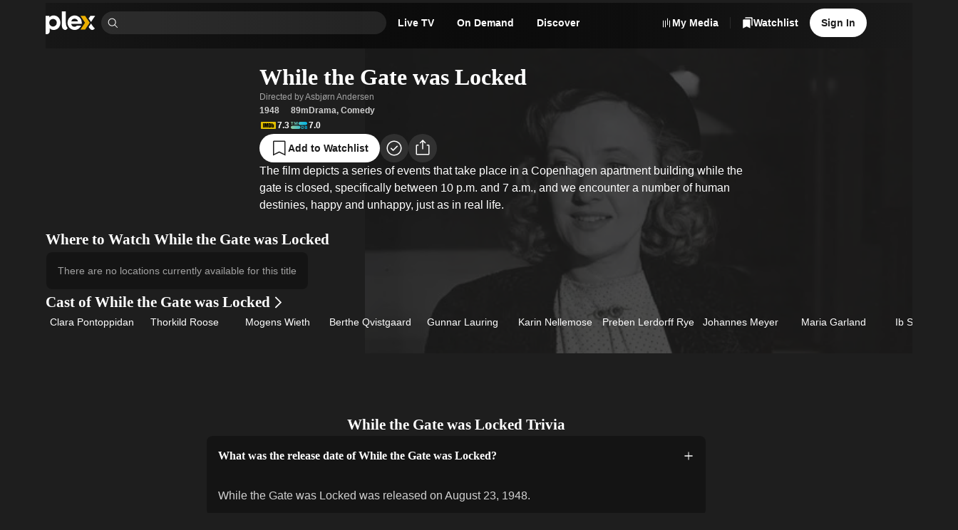

--- FILE ---
content_type: text/css
request_url: https://watch.plex.tv/_next/static/chunks/895b69d883a58245.css
body_size: 917
content:
.GuideChannelRow-module__eSkB7W__channel{display:flex}.GuideChannelRow-module__eSkB7W__channelButton{margin-right:var(--size-xs);border-radius:var(--border-radius-m);background:var(--color-primary-background-5);flex-shrink:0;justify-content:center;align-items:center;display:flex}.GuideChannelRow-module__eSkB7W__channelButton:hover{background:var(--color-primary-background-10)}.GuideChannelRow-module__eSkB7W__selectedChannelButton{box-shadow:inset 0 0 0 var(--size-focusRing)var(--color-background-focus);background:var(--color-primary-background-10)}.GuideChannelRow-module__eSkB7W__channelImage{aspect-ratio:3/2;position:relative}.GuideChannelRow-module__eSkB7W__airings{flex:1;display:flex;position:relative;overflow:hidden}@media (min-width:601px){.GuideChannelRow-module__eSkB7W__channelButton{padding:var(--size-m)}.GuideChannelRow-module__eSkB7W__channelImage{width:56px}}@media (max-width:600px){.GuideChannelRow-module__eSkB7W__channelButton{padding:var(--size-xs)}.GuideChannelRow-module__eSkB7W__channelImage{width:72px}}
.GuideChannels-module__vJP-xG__container{--guide-page-channel-button-width:88px;padding-bottom:var(--layout-page-padding-y);flex-direction:column;width:100%;height:100vh;display:flex}.GuideChannels-module__vJP-xG__categories{overflow-y:auto}.GuideChannels-module__vJP-xG__virtualItem{width:100%;position:absolute;top:0;left:0}.GuideChannels-module__vJP-xG__header{z-index:1;border-radius:var(--border-radius-xs);background-color:var(--color-surface-background-100);padding:var(--size-xs)var(--size-m);}
.GuideTimeBar-module__0oPg-a__timeBar{align-items:center;gap:var(--size-xs);margin-bottom:var(--size-xs);display:inline-flex}.GuideTimeBar-module__0oPg-a__menu{width:var(--guide-page-channel-button-width);display:flex}.GuideTimeBar-module__0oPg-a__intervals{flex-grow:1;justify-content:space-between;display:flex}.GuideTimeBar-module__0oPg-a__interval{padding:0 var(--size-m);display:flex}
.AbsoluteCenter-module__umqb6G__absoluteCenter{position:absolute;top:50%;left:50%;transform:translate(-50%,-50%)}
.PlayerControls-module__kAj-7q__controlsContainer{pointer-events:none;position:absolute;inset:0;overflow:hidden}.PlayerControls-module__kAj-7q__controls{padding:var(--size-m);pointer-events:auto;position:absolute}.PlayerControls-module__kAj-7q__topControls{transition:all var(--duration-fast);padding-bottom:var(--size-xxxl);background:linear-gradient(#000c,#0000);top:0;left:0;right:0;}.PlayerControls-module__kAj-7q__topControls.PlayerControls-module__kAj-7q__exit{opacity:0;pointer-events:none;transform:translateY(-20px)}.PlayerControls-module__kAj-7q__bottomControls{transition:opacity var(--duration-fast);padding-top:var(--size-xxxl);background:linear-gradient(#0000,#000c);bottom:0;left:0;right:0;}.PlayerControls-module__kAj-7q__bottomControls.PlayerControls-module__kAj-7q__exit{opacity:0;pointer-events:none}.PlayerControls-module__kAj-7q__volumeContainer{align-items:center;gap:var(--size-xxs);flex-direction:row;display:flex}.PlayerControls-module__kAj-7q__volumeContainer.PlayerControls-module__kAj-7q__isVolumeSliderVisible{width:120px}.PlayerControls-module__kAj-7q__mutedIcon{padding:calc(var(--size-s) + var(--size-m))var(--size-xl);pointer-events:none;display:flex;position:absolute;bottom:0;left:0}.PlayerControls-module__kAj-7q__mutedIcon.PlayerControls-module__kAj-7q__exit{opacity:0;transition:opacity var(--duration-slow);transition-delay:var(--duration-fast)}.PlayerControls-module__kAj-7q__coverButton{cursor:default;touch-action:none;pointer-events:auto;background:0 0;border:none;outline:none;width:100%;height:100%;margin:0;padding:0;position:absolute;top:0;left:0}.PlayerControls-module__kAj-7q__standaloneAdCountdown{bottom:var(--size-m);left:var(--size-m);text-shadow:0 0 10px #000;position:absolute}.PlayerControls-module__kAj-7q__isCursorHidden,.PlayerControls-module__kAj-7q__isCursorHidden .PlayerControls-module__kAj-7q__coverButton{cursor:none}
.NavMenuLiveTVCategoryList-module__2E8exa__container{min-height:244px;position:relative}
.NavMenuOnDemandCategoryList-module__UzUfOq__container{min-height:244px;position:relative}


--- FILE ---
content_type: text/css
request_url: https://watch.plex.tv/_next/static/chunks/af2f5285b3ef673e.css
body_size: 131
content:
.LumaCustomListCard-module___k3GMq__container{border-radius:var(--border-radius-m);background-color:var(--color-background-card);position:relative;overflow:hidden}.LumaCustomListCard-module___k3GMq__container:hover{box-shadow:0 0 0 2px var(--color-background-focus)}.LumaCustomListCard-module___k3GMq__moderation{top:var(--size-s);right:var(--size-s);position:absolute}.LumaCustomListCard-module___k3GMq__link{border-radius:var(--border-radius-m);position:absolute;inset:0}
.LumaFriendRequestCard-module__pGx-Da__container{border-radius:var(--border-radius-m);background-color:var(--color-background-card);justify-content:center;align-items:center;display:flex;overflow:hidden}.LumaFriendRequestCard-module__pGx-Da__container:hover{background-color:var(--color-primary-background-5)}
.bplr0o0{padding:var(--size-m);background-color:var(--color-background-card);border-radius:var(--border-radius-m);display:inline-flex;overflow:hidden}.bplr0o0:hover{box-shadow:0 0 0 2px var(--color-background-focus)}


--- FILE ---
content_type: text/javascript
request_url: https://watch.plex.tv/_next/static/chunks/263c01dcb1f3e026.js
body_size: 13090
content:
(globalThis.TURBOPACK||(globalThis.TURBOPACK=[])).push(["object"==typeof document?document.currentScript:void 0,300169,e=>{"use strict";let t;var r=e.i(878270),n=e.i(856716),i=e.i(766271),s=e.i(959243),a=e.i(259864),o=e.i(578889),u=class extends o.Subscribable{constructor(e={}){super(),this.config=e,this.#e=new Map}#e;build(e,t,r){let n=t.queryKey,a=t.queryHash??(0,i.hashQueryKeyByOptions)(n,t),o=this.get(a);return o||(o=new s.Query({client:e,queryKey:n,queryHash:a,options:e.defaultQueryOptions(t),state:r,defaultOptions:e.getQueryDefaults(n)}),this.add(o)),o}add(e){this.#e.has(e.queryHash)||(this.#e.set(e.queryHash,e),this.notify({type:"added",query:e}))}remove(e){let t=this.#e.get(e.queryHash);t&&(e.destroy(),t===e&&this.#e.delete(e.queryHash),this.notify({type:"removed",query:e}))}clear(){a.notifyManager.batch(()=>{this.getAll().forEach(e=>{this.remove(e)})})}get(e){return this.#e.get(e)}getAll(){return[...this.#e.values()]}find(e){let t={exact:!0,...e};return this.getAll().find(e=>(0,i.matchQuery)(t,e))}findAll(e={}){let t=this.getAll();return Object.keys(e).length>0?t.filter(t=>(0,i.matchQuery)(e,t)):t}notify(e){a.notifyManager.batch(()=>{this.listeners.forEach(t=>{t(e)})})}onFocus(){a.notifyManager.batch(()=>{this.getAll().forEach(e=>{e.onFocus()})})}onOnline(){a.notifyManager.batch(()=>{this.getAll().forEach(e=>{e.onOnline()})})}},l=e.i(539392),c=e.i(313805),d=class extends l.Removable{#t;#r;#n;#i;constructor(e){super(),this.#t=e.client,this.mutationId=e.mutationId,this.#n=e.mutationCache,this.#r=[],this.state=e.state||{context:void 0,data:void 0,error:null,failureCount:0,failureReason:null,isPaused:!1,status:"idle",variables:void 0,submittedAt:0},this.setOptions(e.options),this.scheduleGc()}setOptions(e){this.options=e,this.updateGcTime(this.options.gcTime)}get meta(){return this.options.meta}addObserver(e){this.#r.includes(e)||(this.#r.push(e),this.clearGcTimeout(),this.#n.notify({type:"observerAdded",mutation:this,observer:e}))}removeObserver(e){this.#r=this.#r.filter(t=>t!==e),this.scheduleGc(),this.#n.notify({type:"observerRemoved",mutation:this,observer:e})}optionalRemove(){this.#r.length||("pending"===this.state.status?this.scheduleGc():this.#n.remove(this))}continue(){return this.#i?.continue()??this.execute(this.state.variables)}async execute(e){let t=()=>{this.#s({type:"continue"})},r={client:this.#t,meta:this.options.meta,mutationKey:this.options.mutationKey};this.#i=(0,c.createRetryer)({fn:()=>this.options.mutationFn?this.options.mutationFn(e,r):Promise.reject(Error("No mutationFn found")),onFail:(e,t)=>{this.#s({type:"failed",failureCount:e,error:t})},onPause:()=>{this.#s({type:"pause"})},onContinue:t,retry:this.options.retry??0,retryDelay:this.options.retryDelay,networkMode:this.options.networkMode,canRun:()=>this.#n.canRun(this)});let n="pending"===this.state.status,i=!this.#i.canStart();try{if(n)t();else{this.#s({type:"pending",variables:e,isPaused:i}),this.#n.config.onMutate&&await this.#n.config.onMutate(e,this,r);let t=await this.options.onMutate?.(e,r);t!==this.state.context&&this.#s({type:"pending",context:t,variables:e,isPaused:i})}let s=await this.#i.start();return await this.#n.config.onSuccess?.(s,e,this.state.context,this,r),await this.options.onSuccess?.(s,e,this.state.context,r),await this.#n.config.onSettled?.(s,null,this.state.variables,this.state.context,this,r),await this.options.onSettled?.(s,null,e,this.state.context,r),this.#s({type:"success",data:s}),s}catch(t){try{await this.#n.config.onError?.(t,e,this.state.context,this,r)}catch(e){Promise.reject(e)}try{await this.options.onError?.(t,e,this.state.context,r)}catch(e){Promise.reject(e)}try{await this.#n.config.onSettled?.(void 0,t,this.state.variables,this.state.context,this,r)}catch(e){Promise.reject(e)}try{await this.options.onSettled?.(void 0,t,e,this.state.context,r)}catch(e){Promise.reject(e)}throw this.#s({type:"error",error:t}),t}finally{this.#n.runNext(this)}}#s(e){this.state=(t=>{switch(e.type){case"failed":return{...t,failureCount:e.failureCount,failureReason:e.error};case"pause":return{...t,isPaused:!0};case"continue":return{...t,isPaused:!1};case"pending":return{...t,context:e.context,data:void 0,failureCount:0,failureReason:null,error:null,isPaused:e.isPaused,status:"pending",variables:e.variables,submittedAt:Date.now()};case"success":return{...t,data:e.data,failureCount:0,failureReason:null,error:null,status:"success",isPaused:!1};case"error":return{...t,data:void 0,error:e.error,failureCount:t.failureCount+1,failureReason:e.error,isPaused:!1,status:"error"}}})(this.state),a.notifyManager.batch(()=>{this.#r.forEach(t=>{t.onMutationUpdate(e)}),this.#n.notify({mutation:this,type:"updated",action:e})})}},h=o,f=class extends h.Subscribable{constructor(e={}){super(),this.config=e,this.#a=new Set,this.#o=new Map,this.#u=0}#a;#o;#u;build(e,t,r){let n=new d({client:e,mutationCache:this,mutationId:++this.#u,options:e.defaultMutationOptions(t),state:r});return this.add(n),n}add(e){this.#a.add(e);let t=p(e);if("string"==typeof t){let r=this.#o.get(t);r?r.push(e):this.#o.set(t,[e])}this.notify({type:"added",mutation:e})}remove(e){if(this.#a.delete(e)){let t=p(e);if("string"==typeof t){let r=this.#o.get(t);if(r)if(r.length>1){let t=r.indexOf(e);-1!==t&&r.splice(t,1)}else r[0]===e&&this.#o.delete(t)}}this.notify({type:"removed",mutation:e})}canRun(e){let t=p(e);if("string"!=typeof t)return!0;{let r=this.#o.get(t),n=r?.find(e=>"pending"===e.state.status);return!n||n===e}}runNext(e){let t=p(e);if("string"!=typeof t)return Promise.resolve();{let r=this.#o.get(t)?.find(t=>t!==e&&t.state.isPaused);return r?.continue()??Promise.resolve()}}clear(){a.notifyManager.batch(()=>{this.#a.forEach(e=>{this.notify({type:"removed",mutation:e})}),this.#a.clear(),this.#o.clear()})}getAll(){return Array.from(this.#a)}find(e){let t={exact:!0,...e};return this.getAll().find(e=>(0,i.matchMutation)(t,e))}findAll(e={}){return this.getAll().filter(t=>(0,i.matchMutation)(e,t))}notify(e){a.notifyManager.batch(()=>{this.listeners.forEach(t=>{t(e)})})}resumePausedMutations(){let e=this.getAll().filter(e=>e.state.isPaused);return a.notifyManager.batch(()=>Promise.all(e.map(e=>e.continue().catch(i.noop))))}};function p(e){return e.options.scope?.id}var m=e.i(82679),y=e.i(60045),v=e.i(384778),g=class{#l;#n;#c;#d;#h;#f;#p;#m;constructor(e={}){this.#l=e.queryCache||new u,this.#n=e.mutationCache||new f,this.#c=e.defaultOptions||{},this.#d=new Map,this.#h=new Map,this.#f=0}mount(){this.#f++,1===this.#f&&(this.#p=m.focusManager.subscribe(async e=>{e&&(await this.resumePausedMutations(),this.#l.onFocus())}),this.#m=y.onlineManager.subscribe(async e=>{e&&(await this.resumePausedMutations(),this.#l.onOnline())}))}unmount(){this.#f--,0===this.#f&&(this.#p?.(),this.#p=void 0,this.#m?.(),this.#m=void 0)}isFetching(e){return this.#l.findAll({...e,fetchStatus:"fetching"}).length}isMutating(e){return this.#n.findAll({...e,status:"pending"}).length}getQueryData(e){let t=this.defaultQueryOptions({queryKey:e});return this.#l.get(t.queryHash)?.state.data}ensureQueryData(e){let t=this.defaultQueryOptions(e),r=this.#l.build(this,t),n=r.state.data;return void 0===n?this.fetchQuery(e):(e.revalidateIfStale&&r.isStaleByTime((0,i.resolveStaleTime)(t.staleTime,r))&&this.prefetchQuery(t),Promise.resolve(n))}getQueriesData(e){return this.#l.findAll(e).map(({queryKey:e,state:t})=>[e,t.data])}setQueryData(e,t,r){let n=this.defaultQueryOptions({queryKey:e}),s=this.#l.get(n.queryHash),a=s?.state.data,o=(0,i.functionalUpdate)(t,a);if(void 0!==o)return this.#l.build(this,n).setData(o,{...r,manual:!0})}setQueriesData(e,t,r){return a.notifyManager.batch(()=>this.#l.findAll(e).map(({queryKey:e})=>[e,this.setQueryData(e,t,r)]))}getQueryState(e){let t=this.defaultQueryOptions({queryKey:e});return this.#l.get(t.queryHash)?.state}removeQueries(e){let t=this.#l;a.notifyManager.batch(()=>{t.findAll(e).forEach(e=>{t.remove(e)})})}resetQueries(e,t){let r=this.#l;return a.notifyManager.batch(()=>(r.findAll(e).forEach(e=>{e.reset()}),this.refetchQueries({type:"active",...e},t)))}cancelQueries(e,t={}){let r={revert:!0,...t};return Promise.all(a.notifyManager.batch(()=>this.#l.findAll(e).map(e=>e.cancel(r)))).then(i.noop).catch(i.noop)}invalidateQueries(e,t={}){return a.notifyManager.batch(()=>(this.#l.findAll(e).forEach(e=>{e.invalidate()}),e?.refetchType==="none")?Promise.resolve():this.refetchQueries({...e,type:e?.refetchType??e?.type??"active"},t))}refetchQueries(e,t={}){let r={...t,cancelRefetch:t.cancelRefetch??!0};return Promise.all(a.notifyManager.batch(()=>this.#l.findAll(e).filter(e=>!e.isDisabled()&&!e.isStatic()).map(e=>{let t=e.fetch(void 0,r);return r.throwOnError||(t=t.catch(i.noop)),"paused"===e.state.fetchStatus?Promise.resolve():t}))).then(i.noop)}fetchQuery(e){let t=this.defaultQueryOptions(e);void 0===t.retry&&(t.retry=!1);let r=this.#l.build(this,t);return r.isStaleByTime((0,i.resolveStaleTime)(t.staleTime,r))?r.fetch(t):Promise.resolve(r.state.data)}prefetchQuery(e){return this.fetchQuery(e).then(i.noop).catch(i.noop)}fetchInfiniteQuery(e){return e.behavior=(0,v.infiniteQueryBehavior)(e.pages),this.fetchQuery(e)}prefetchInfiniteQuery(e){return this.fetchInfiniteQuery(e).then(i.noop).catch(i.noop)}ensureInfiniteQueryData(e){return e.behavior=(0,v.infiniteQueryBehavior)(e.pages),this.ensureQueryData(e)}resumePausedMutations(){return y.onlineManager.isOnline()?this.#n.resumePausedMutations():Promise.resolve()}getQueryCache(){return this.#l}getMutationCache(){return this.#n}getDefaultOptions(){return this.#c}setDefaultOptions(e){this.#c=e}setQueryDefaults(e,t){this.#d.set((0,i.hashKey)(e),{queryKey:e,defaultOptions:t})}getQueryDefaults(e){let t=[...this.#d.values()],r={};return t.forEach(t=>{(0,i.partialMatchKey)(e,t.queryKey)&&Object.assign(r,t.defaultOptions)}),r}setMutationDefaults(e,t){this.#h.set((0,i.hashKey)(e),{mutationKey:e,defaultOptions:t})}getMutationDefaults(e){let t=[...this.#h.values()],r={};return t.forEach(t=>{(0,i.partialMatchKey)(e,t.mutationKey)&&Object.assign(r,t.defaultOptions)}),r}defaultQueryOptions(e){if(e._defaulted)return e;let t={...this.#c.queries,...this.getQueryDefaults(e.queryKey),...e,_defaulted:!0};return t.queryHash||(t.queryHash=(0,i.hashQueryKeyByOptions)(t.queryKey,t)),void 0===t.refetchOnReconnect&&(t.refetchOnReconnect="always"!==t.networkMode),void 0===t.throwOnError&&(t.throwOnError=!!t.suspense),!t.networkMode&&t.persister&&(t.networkMode="offlineFirst"),t.queryFn===i.skipToken&&(t.enabled=!1),t}defaultMutationOptions(e){return e?._defaulted?e:{...this.#c.mutations,...e?.mutationKey&&this.getMutationDefaults(e.mutationKey),...e,_defaulted:!0}}clear(){this.#l.clear(),this.#n.clear()}},b=e.i(198892),C=e.i(459873),w=e.i(880731),x=e.i(487997),S=e.i(8264),E=e.i(756407),P=e.i(458008),O=e.i(145249);function T({linkComponent:e,overlayZIndex:t,children:r}){return(0,x.useEffect)(()=>{(0,O.isSSR)()||null==t||document.documentElement.style.setProperty("--overlay-z-index",String(t))},[t]),x.default.createElement(P.ToastProvider,null,x.default.createElement(S.Provider,null,x.default.createElement(E.LinkComponentProvider,{value:e},r,x.default.createElement(P.ToastViewport,null))))}var k=e.i(764697),M=e.i(60429),I=e.i(858993),_=e.i(259608);let A="CastProvider";function q({receiverApplicationId:e,children:t}){let[r,i]=(0,x.useState)(),[s,a]=(0,x.useState)(),[o,u]=(0,x.useState)(),[l,c]=(0,x.useState)(!1),[d,h]=(0,x.useState)(!1);(0,x.useEffect)(()=>{if(l&&e)try{let t=cast.framework.CastContext.getInstance(),r=new cast.framework.RemotePlayer,n=new cast.framework.RemotePlayerController(r);t.setOptions({receiverApplicationId:e,autoJoinPolicy:chrome.cast.AutoJoinPolicy.ORIGIN_SCOPED}),i(t),a(r),u(n)}catch(e){(0,_.default)(A).error("Failed to initialize Chromecast SDK:",String(e)),c(!1)}},[e,l]),(0,x.useEffect)(()=>{if(!r)return;let e=cast.framework.CastState,t=t=>h(t.castState===e.CONNECTED);return r.addEventListener(cast.framework.CastContextEventType.CAST_STATE_CHANGED,t),h(r.getCastState()===e.CONNECTED),()=>{r.removeEventListener(cast.framework.CastContextEventType.CAST_STATE_CHANGED,t)}},[r]),(0,x.useEffect)(()=>{window.__onGCastApiAvailable=e=>{c(e)}},[]);let f=(0,x.useCallback)(async()=>{if(r)try{await r.requestSession()}catch(e){"cancel"!==e&&(0,_.default)(A).error("Failed to cast:",String(e))}},[r]),p=(0,x.useCallback)(e=>{(0,_.default)(A).error("Failed to load Chromecast SDK: ",String(e))},[]);return(0,n.jsxs)(I.default.Provider,{value:{castSession:r?.getCurrentSession()??void 0,remotePlayer:s,remotePlayerController:o,isCastSupported:l,isCasting:d,onCastButtonPress:f},children:[t,(0,n.jsx)(M.default,{src:"//www.gstatic.com/cv/js/sender/v1/cast_sender.js?loadCastFramework=1",strategy:"afterInteractive",onError:p})]})}var j=e.i(406956),D=e.i(471677),R=e.i(441044),L=e.i(71473);let N=(0,x.forwardRef)(function({"data-metrics":e,href:t,prefetch:i="enabled"===r.default.env.NEXT_PUBLIC_LINK_PREFETCH||void 0,replace:s,scroll:a,onClick:o,...u},l){let c=(0,x.useCallback)(t=>{if(o?.(t),"string"==typeof e&&!t.defaultPrevented)try{let t=JSON.parse(e);(0,D.default)(t)}catch(t){(0,_.default)("Metrics").error(`Failed to parse link \`data-metrics\` prop: "${e}"`)}},[o,e]),d=(0,x.useCallback)(()=>{s||(0,j.startProgress)(t)},[t,s]);if((0,L.default)(t)){let e=(0,R.default)(t);return(0,n.jsx)(C.Link,{...u,ref:l,href:t,prefetch:i??e,replace:s,scroll:a??!e,onClick:c,onNavigate:d})}return(0,n.jsx)("a",{...u,ref:l,href:t,onClick:c})});var Q=e.i(701689),H=e.i(79907);function F(){return new g({defaultOptions:{queries:{retry:!1}}})}function B({children:e,locale:r,messages:s}){let a=i.isServer?F():(t||(t=F()),t);return(0,x.useEffect)(()=>{(0,H.isProdEnv)()||(window.__TANSTACK_QUERY_CLIENT__=a)},[a]),(0,n.jsx)(w.NextIntlClientProvider,{locale:r,messages:s,children:(0,n.jsx)(b.QueryClientProvider,{client:a,children:(0,n.jsx)(k.UltraBlurProvider,{children:(0,n.jsx)(q,{receiverApplicationId:"9AC194DC",children:(0,n.jsx)(T,{linkComponent:N,children:(0,n.jsx)(Q.AutoPlayProvider,{children:e})})})})})})}e.s(["default",()=>B],300169)},754955,e=>{"use strict";var t=e.i(856716),r=e.i(60429),n=e.i(487997),i=e.i(79907);function s(){let e=(0,n.useCallback)(()=>{window.Sentry?.init({environment:"production"})},[]);return(0,i.isDevEnv)()?null:(0,t.jsx)(r.default,{src:"//js.sentry-cdn.com/eb76eae607a34d13b8a50419d1ffaee2.min.js",onLoad:e})}e.s(["Sentry",()=>s])},752925,e=>{"use strict";e.i(878270);var t=e.i(856716),r=e.i(487997),n=e.i(208058),i=e.i(471677),s=e.i(352968);let a="session_metrics";function o(){return Math.round(Date.now()/n.SECOND_IN_MILLISECONDS)}var u=e.i(581424),l=e.i(48088),c=e.i(382697),d=e.i(52798),h=e.i(125920);function f({children:e,sessionID:n,anonymousSessionID:f}){let p=(0,d.default)(),m=(0,h.default)(),y=(0,l.default)(),{data:v}=(0,c.default)("https://plex.tv/api/v2/user/privacy",{auth:y,skipAuth:!0});return(0,r.useEffect)(()=>{(0,u.syncWithSession)(n,f,p,m,v)},[f,p,v,n,m]),(0,r.useEffect)(()=>{if(!n)return;let e=s.safeLocalStorage.getItem(a);if(e?.sessionID===n)e.shutdownTimestamp&&(e={...e,shutdownTimestamp:void 0},s.safeLocalStorage.setItem(a,e));else{if(e){let t=e.shutdownTimestamp??o();(0,i.default)({event:"client:shutdown",interaction:!1,sessionIdentifier:e.sessionID,timestamp:t,properties:{sessionLength:t-e.startTimestamp}})}(0,i.default)({event:"client:start",sessionIdentifier:n}),e={sessionID:n,startTimestamp:o()},s.safeLocalStorage.setItem(a,e)}let t=()=>{s.safeLocalStorage.setItem(a,{...e,shutdownTimestamp:o()})};return window.addEventListener("beforeunload",t),()=>{window.removeEventListener("beforeunload",t)}},[n]),(0,t.jsx)(t.Fragment,{children:e})}e.s(["default",()=>f],752925)},502207,e=>{"use strict";var t=e.i(856716),r=e.i(487997);let n=(0,r.createContext)(void 0),i=(0,r.createContext)(void 0);function s({children:e,commissionJunction:r,iterable:s}){return(0,t.jsx)(n.Provider,{value:r,children:(0,t.jsx)(i.Provider,{value:s,children:e})})}e.s(["CommissionJunctionContext",0,n,"IterableAttributionContext",0,i,"default",()=>s])},8264,e=>{"use strict";var t=e.i(487997),r=e.i(291967),n=e.i(144977),i=e.i(156207),s=e.i(60212),a=e.i(461194),o=e.i(301345),u=e.i(614952),l=e.i(653747),c=e.i(556872),d=e.i(93074),h=e.i(534643),f=e.i(297267),p=e.i(856716),[m,y]=(0,i.createContextScope)("Tooltip",[o.createPopperScope]),v=(0,o.createPopperScope)(),g="TooltipProvider",b="tooltip.open",[C,w]=m(g),x=e=>{let{__scopeTooltip:r,delayDuration:n=700,skipDelayDuration:i=300,disableHoverableContent:s=!1,children:a}=e,o=t.useRef(!0),u=t.useRef(!1),l=t.useRef(0);return t.useEffect(()=>{let e=l.current;return()=>window.clearTimeout(e)},[]),(0,p.jsx)(C,{scope:r,isOpenDelayedRef:o,delayDuration:n,onOpen:t.useCallback(()=>{window.clearTimeout(l.current),o.current=!1},[]),onClose:t.useCallback(()=>{window.clearTimeout(l.current),l.current=window.setTimeout(()=>o.current=!0,i)},[i]),isPointerInTransitRef:u,onPointerInTransitChange:t.useCallback(e=>{u.current=e},[]),disableHoverableContent:s,children:a})};x.displayName=g;var S="Tooltip",[E,P]=m(S),O=e=>{let{__scopeTooltip:r,children:n,open:i,defaultOpen:s,onOpenChange:u,disableHoverableContent:l,delayDuration:c}=e,d=w(S,e.__scopeTooltip),f=v(r),[m,y]=t.useState(null),g=(0,a.useId)(),C=t.useRef(0),x=l??d.disableHoverableContent,P=c??d.delayDuration,O=t.useRef(!1),[T,k]=(0,h.useControllableState)({prop:i,defaultProp:s??!1,onChange:e=>{e?(d.onOpen(),document.dispatchEvent(new CustomEvent(b))):d.onClose(),u?.(e)},caller:S}),M=t.useMemo(()=>T?O.current?"delayed-open":"instant-open":"closed",[T]),I=t.useCallback(()=>{window.clearTimeout(C.current),C.current=0,O.current=!1,k(!0)},[k]),_=t.useCallback(()=>{window.clearTimeout(C.current),C.current=0,k(!1)},[k]),A=t.useCallback(()=>{window.clearTimeout(C.current),C.current=window.setTimeout(()=>{O.current=!0,k(!0),C.current=0},P)},[P,k]);return t.useEffect(()=>()=>{C.current&&(window.clearTimeout(C.current),C.current=0)},[]),(0,p.jsx)(o.Root,{...f,children:(0,p.jsx)(E,{scope:r,contentId:g,open:T,stateAttribute:M,trigger:m,onTriggerChange:y,onTriggerEnter:t.useCallback(()=>{d.isOpenDelayedRef.current?A():I()},[d.isOpenDelayedRef,A,I]),onTriggerLeave:t.useCallback(()=>{x?_():(window.clearTimeout(C.current),C.current=0)},[_,x]),onOpen:I,onClose:_,disableHoverableContent:x,children:n})})};O.displayName=S;var T="TooltipTrigger",k=t.forwardRef((e,i)=>{let{__scopeTooltip:s,...a}=e,u=P(T,s),l=w(T,s),d=v(s),h=t.useRef(null),f=(0,n.useComposedRefs)(i,h,u.onTriggerChange),m=t.useRef(!1),y=t.useRef(!1),g=t.useCallback(()=>m.current=!1,[]);return t.useEffect(()=>()=>document.removeEventListener("pointerup",g),[g]),(0,p.jsx)(o.Anchor,{asChild:!0,...d,children:(0,p.jsx)(c.Primitive.button,{"aria-describedby":u.open?u.contentId:void 0,"data-state":u.stateAttribute,...a,ref:f,onPointerMove:(0,r.composeEventHandlers)(e.onPointerMove,e=>{"touch"!==e.pointerType&&(y.current||l.isPointerInTransitRef.current||(u.onTriggerEnter(),y.current=!0))}),onPointerLeave:(0,r.composeEventHandlers)(e.onPointerLeave,()=>{u.onTriggerLeave(),y.current=!1}),onPointerDown:(0,r.composeEventHandlers)(e.onPointerDown,()=>{u.open&&u.onClose(),m.current=!0,document.addEventListener("pointerup",g,{once:!0})}),onFocus:(0,r.composeEventHandlers)(e.onFocus,()=>{m.current||u.onOpen()}),onBlur:(0,r.composeEventHandlers)(e.onBlur,u.onClose),onClick:(0,r.composeEventHandlers)(e.onClick,u.onClose)})})});k.displayName=T;var M="TooltipPortal",[I,_]=m(M,{forceMount:void 0}),A=e=>{let{__scopeTooltip:t,forceMount:r,children:n,container:i}=e,s=P(M,t);return(0,p.jsx)(I,{scope:t,forceMount:r,children:(0,p.jsx)(l.Presence,{present:r||s.open,children:(0,p.jsx)(u.Portal,{asChild:!0,container:i,children:n})})})};A.displayName=M;var q="TooltipContent",j=t.forwardRef((e,t)=>{let r=_(q,e.__scopeTooltip),{forceMount:n=r.forceMount,side:i="top",...s}=e,a=P(q,e.__scopeTooltip);return(0,p.jsx)(l.Presence,{present:n||a.open,children:a.disableHoverableContent?(0,p.jsx)(Q,{side:i,...s,ref:t}):(0,p.jsx)(D,{side:i,...s,ref:t})})}),D=t.forwardRef((e,r)=>{let i=P(q,e.__scopeTooltip),s=w(q,e.__scopeTooltip),a=t.useRef(null),o=(0,n.useComposedRefs)(r,a),[u,l]=t.useState(null),{trigger:c,onClose:d}=i,h=a.current,{onPointerInTransitChange:f}=s,m=t.useCallback(()=>{l(null),f(!1)},[f]),y=t.useCallback((e,t)=>{let r,n=e.currentTarget,i={x:e.clientX,y:e.clientY},s=function(e,t){let r=Math.abs(t.top-e.y),n=Math.abs(t.bottom-e.y),i=Math.abs(t.right-e.x),s=Math.abs(t.left-e.x);switch(Math.min(r,n,i,s)){case s:return"left";case i:return"right";case r:return"top";case n:return"bottom";default:throw Error("unreachable")}}(i,n.getBoundingClientRect());l(((r=[...function(e,t,r=5){let n=[];switch(t){case"top":n.push({x:e.x-r,y:e.y+r},{x:e.x+r,y:e.y+r});break;case"bottom":n.push({x:e.x-r,y:e.y-r},{x:e.x+r,y:e.y-r});break;case"left":n.push({x:e.x+r,y:e.y-r},{x:e.x+r,y:e.y+r});break;case"right":n.push({x:e.x-r,y:e.y-r},{x:e.x-r,y:e.y+r})}return n}(i,s),...function(e){let{top:t,right:r,bottom:n,left:i}=e;return[{x:i,y:t},{x:r,y:t},{x:r,y:n},{x:i,y:n}]}(t.getBoundingClientRect())].slice()).sort((e,t)=>e.x<t.x?-1:e.x>t.x?1:e.y<t.y?-1:1*!!(e.y>t.y)),function(e){if(e.length<=1)return e.slice();let t=[];for(let r=0;r<e.length;r++){let n=e[r];for(;t.length>=2;){let e=t[t.length-1],r=t[t.length-2];if((e.x-r.x)*(n.y-r.y)>=(e.y-r.y)*(n.x-r.x))t.pop();else break}t.push(n)}t.pop();let r=[];for(let t=e.length-1;t>=0;t--){let n=e[t];for(;r.length>=2;){let e=r[r.length-1],t=r[r.length-2];if((e.x-t.x)*(n.y-t.y)>=(e.y-t.y)*(n.x-t.x))r.pop();else break}r.push(n)}return(r.pop(),1===t.length&&1===r.length&&t[0].x===r[0].x&&t[0].y===r[0].y)?t:t.concat(r)}(r))),f(!0)},[f]);return t.useEffect(()=>()=>m(),[m]),t.useEffect(()=>{if(c&&h){let e=e=>y(e,h),t=e=>y(e,c);return c.addEventListener("pointerleave",e),h.addEventListener("pointerleave",t),()=>{c.removeEventListener("pointerleave",e),h.removeEventListener("pointerleave",t)}}},[c,h,y,m]),t.useEffect(()=>{if(u){let e=e=>{let t=e.target,r={x:e.clientX,y:e.clientY},n=c?.contains(t)||h?.contains(t),i=!function(e,t){let{x:r,y:n}=e,i=!1;for(let e=0,s=t.length-1;e<t.length;s=e++){let a=t[e],o=t[s],u=a.x,l=a.y,c=o.x,d=o.y;l>n!=d>n&&r<(c-u)*(n-l)/(d-l)+u&&(i=!i)}return i}(r,u);n?m():i&&(m(),d())};return document.addEventListener("pointermove",e),()=>document.removeEventListener("pointermove",e)}},[c,h,u,d,m]),(0,p.jsx)(Q,{...e,ref:o})}),[R,L]=m(S,{isInside:!1}),N=(0,d.createSlottable)("TooltipContent"),Q=t.forwardRef((e,r)=>{let{__scopeTooltip:n,children:i,"aria-label":a,onEscapeKeyDown:u,onPointerDownOutside:l,...c}=e,d=P(q,n),h=v(n),{onClose:m}=d;return t.useEffect(()=>(document.addEventListener(b,m),()=>document.removeEventListener(b,m)),[m]),t.useEffect(()=>{if(d.trigger){let e=e=>{let t=e.target;t?.contains(d.trigger)&&m()};return window.addEventListener("scroll",e,{capture:!0}),()=>window.removeEventListener("scroll",e,{capture:!0})}},[d.trigger,m]),(0,p.jsx)(s.DismissableLayer,{asChild:!0,disableOutsidePointerEvents:!1,onEscapeKeyDown:u,onPointerDownOutside:l,onFocusOutside:e=>e.preventDefault(),onDismiss:m,children:(0,p.jsxs)(o.Content,{"data-state":d.stateAttribute,...h,...c,ref:r,style:{...c.style,"--radix-tooltip-content-transform-origin":"var(--radix-popper-transform-origin)","--radix-tooltip-content-available-width":"var(--radix-popper-available-width)","--radix-tooltip-content-available-height":"var(--radix-popper-available-height)","--radix-tooltip-trigger-width":"var(--radix-popper-anchor-width)","--radix-tooltip-trigger-height":"var(--radix-popper-anchor-height)"},children:[(0,p.jsx)(N,{children:i}),(0,p.jsx)(R,{scope:n,isInside:!0,children:(0,p.jsx)(f.Root,{id:d.contentId,role:"tooltip",children:a||i})})]})})});j.displayName=q;var H="TooltipArrow",F=t.forwardRef((e,t)=>{let{__scopeTooltip:r,...n}=e,i=v(r);return L(H,r).isInside?null:(0,p.jsx)(o.Arrow,{...i,...n,ref:t})});F.displayName=H,e.s(["Arrow",()=>F,"Content",()=>j,"Portal",()=>A,"Provider",()=>x,"Root",()=>O,"Trigger",()=>k])},723749,e=>{"use strict";var t,r,n,i,s,a,o,u,l,c,d,h=((t={}).FairPlay="fairplay",t.Widevine="widevine",t),f=((r={}).Dash="dash",r.Hls="hls",r),p=((n={}).Dash="application/dash+xml",n.Hls="application/x-mpegURL",n),m=((i={})[i.Video=1]="Video",i[i.Audio=2]="Audio",i[i.Subtitle=3]="Subtitle",i),y=((s={}).VTT="vtt",s.EIA_608="eia_608",s),v=((a={}).Center="center",a.East="east",a.North="north",a.Northeast="northeast",a.Northwest="northwest",a.South="south",a.Southeast="southeast",a.Southwest="southwest",a.West="west",a),g=((o={}).Medium="medium",o.Large="large",o.Small="small",o),b=((u={}).Absolute="absolute",u.Relative="relative",u),C=((l={})[l.ForbiddenError=0]="ForbiddenError",l[l.PlaybackError=1]="PlaybackError",l),w=((c={}).Shaka="shaka",c.HlsJs="hlsjs",c.Html="html",c.Cast="cast",c),x=((d={}).Muted="muted",d.Unmuted="unmuted",d.Blocked="blocked",d.Unknown="unknown",d);e.s(["AutoPlayBehavior",()=>x,"Drm",()=>h,"MimeType",()=>p,"OverlayGravity",()=>v,"OverlaySize",()=>g,"OverlayStartTimeOffsetType",()=>b,"Protocol",()=>f,"StreamType",()=>m,"SubtitlesFormat",()=>y,"VideoErrorType",()=>C,"VideoPlayer",()=>w])},8842,e=>{"use strict";var t=e.i(723749);function r(e){return e?.name==="NotAllowedError"}async function n(e,i=t.AutoPlayBehavior.Unknown){let s=i===t.AutoPlayBehavior.Muted;try{if(s)throw Error("Skipping auto-play with volume due to the intended auto-play behavior being muted");return await e.play(),t.AutoPlayBehavior.Unmuted}catch(n){if(!(s||r(n)))return t.AutoPlayBehavior.Unknown;{let n=e.volume,i=e.muted;e.volume=0,e.muted=!0;try{return await e.play(),t.AutoPlayBehavior.Muted}catch(s){return e.volume=n,e.muted=i,r(s)?t.AutoPlayBehavior.Blocked:t.AutoPlayBehavior.Unknown}}}}e.s(["default",()=>n])},701689,e=>{"use strict";var t=e.i(856716),r=e.i(487997),n=e.i(8842);let i=(0,r.createContext)(void 0);function s({children:e}){let[n,s]=(0,r.useState)();return(0,r.useEffect)(()=>{if(n)return;let e=document.createElement("video"),t=async()=>{let t=await o(e);s({videoElement:e,behavior:t})};return document.addEventListener("pointerdown",t),()=>{document.removeEventListener("pointerdown",t)}},[n]),(0,t.jsx)(i.Provider,{value:n,children:e})}function a({waitForInteraction:e}){let t=(0,r.useContext)(i),[n,s]=(0,r.useState)(!!t),a=(0,r.useRef)(t);return(0,r.useEffect)(()=>{n||e||(async()=>{let e=document.createElement("video"),t=await o(e);a.current||(a.current={videoElement:e,behavior:t},s(!0))})()},[n,e]),(0,r.useEffect)(()=>{n||!t||a.current||(a.current=t,s(!0))},[n,t]),a.current}async function o(e){e.playsInline=!0,e.src="/videos/auto-play-sample.mp4";let t=await (0,n.default)(e);return e.src="",e.volume=1,e.muted=!1,t}e.s(["AutoPlayProvider",()=>s,"default",()=>a])},352968,e=>{"use strict";function t(e){let t=[],r={};function n(e){t.forEach(t=>t(e))}return{getItem(t){let n=null;try{n=window[e].getItem(t)}catch(e){n=r[t]??null}return null!=n?JSON.parse(n):n},setItem(t,i){let s=JSON.stringify(i);r[t]=s;try{window[e].getItem(t)!==s&&(window[e].setItem(t,s),n({key:t,newValue:s}))}catch(e){n({key:t,newValue:s})}},removeItem(t){r[t]=null;try{null!==window[e].getItem(t)&&(window[e].removeItem(t),n({key:t,newValue:null}))}catch(e){n({key:t,newValue:null})}},subscribe(e){let r=!0;return t.push(e),function(){if(!r)return;r=!1;let n=t.indexOf(e);t.splice(n,1)}},clear(){for(let e in r)r[e]=null;try{window[e].clear()}catch(e){}}}}let r=t("localStorage"),n=t("sessionStorage");e.s(["safeLocalStorage",0,r,"safeSessionStorage",0,n])},70399,(e,t,r)=>{"use strict";Object.defineProperty(r,"__esModule",{value:!0});var n={cancelIdleCallback:function(){return a},requestIdleCallback:function(){return s}};for(var i in n)Object.defineProperty(r,i,{enumerable:!0,get:n[i]});let s="u">typeof self&&self.requestIdleCallback&&self.requestIdleCallback.bind(window)||function(e){let t=Date.now();return self.setTimeout(function(){e({didTimeout:!1,timeRemaining:function(){return Math.max(0,50-(Date.now()-t))}})},1)},a="u">typeof self&&self.cancelIdleCallback&&self.cancelIdleCallback.bind(window)||function(e){return clearTimeout(e)};("function"==typeof r.default||"object"==typeof r.default&&null!==r.default)&&void 0===r.default.__esModule&&(Object.defineProperty(r.default,"__esModule",{value:!0}),Object.assign(r.default,r),t.exports=r.default)},858993,e=>{"use strict";let t=(0,e.i(487997).createContext)({isCastSupported:!1,isCasting:!1,onCastButtonPress:()=>Promise.resolve()});e.s(["default",0,t])},907124,(e,t,r)=>{"use strict";Object.defineProperty(r,"__esModule",{value:!0});var n={default:function(){return b},handleClientScriptLoad:function(){return y},initScriptLoader:function(){return v}};for(var i in n)Object.defineProperty(r,i,{enumerable:!0,get:n[i]});let s=e.r(481258),a=e.r(744066),o=e.r(856716),u=s._(e.r(800472)),l=a._(e.r(487997)),c=e.r(738929),d=e.r(339606),h=e.r(70399),f=new Map,p=new Set,m=e=>{let{src:t,id:r,onLoad:n=()=>{},onReady:i=null,dangerouslySetInnerHTML:s,children:a="",strategy:o="afterInteractive",onError:l,stylesheets:c}=e,h=r||t;if(h&&p.has(h))return;if(f.has(t)){p.add(h),f.get(t).then(n,l);return}let m=()=>{i&&i(),p.add(h)},y=document.createElement("script"),v=new Promise((e,t)=>{y.addEventListener("load",function(t){e(),n&&n.call(this,t),m()}),y.addEventListener("error",function(e){t(e)})}).catch(function(e){l&&l(e)});s?(y.innerHTML=s.__html||"",m()):a?(y.textContent="string"==typeof a?a:Array.isArray(a)?a.join(""):"",m()):t&&(y.src=t,f.set(t,v)),(0,d.setAttributesFromProps)(y,e),"worker"===o&&y.setAttribute("type","text/partytown"),y.setAttribute("data-nscript",o),c&&(e=>{if(u.default.preinit)return e.forEach(e=>{u.default.preinit(e,{as:"style"})});if("u">typeof window){let t=document.head;e.forEach(e=>{let r=document.createElement("link");r.type="text/css",r.rel="stylesheet",r.href=e,t.appendChild(r)})}})(c),document.body.appendChild(y)};function y(e){let{strategy:t="afterInteractive"}=e;"lazyOnload"===t?window.addEventListener("load",()=>{(0,h.requestIdleCallback)(()=>m(e))}):m(e)}function v(e){e.forEach(y),[...document.querySelectorAll('[data-nscript="beforeInteractive"]'),...document.querySelectorAll('[data-nscript="beforePageRender"]')].forEach(e=>{let t=e.id||e.getAttribute("src");p.add(t)})}function g(e){let{id:t,src:r="",onLoad:n=()=>{},onReady:i=null,strategy:s="afterInteractive",onError:a,stylesheets:d,...f}=e,{updateScripts:y,scripts:v,getIsSsr:g,appDir:b,nonce:C}=(0,l.useContext)(c.HeadManagerContext);C=f.nonce||C;let w=(0,l.useRef)(!1);(0,l.useEffect)(()=>{let e=t||r;w.current||(i&&e&&p.has(e)&&i(),w.current=!0)},[i,t,r]);let x=(0,l.useRef)(!1);if((0,l.useEffect)(()=>{if(!x.current){if("afterInteractive"===s)m(e);else"lazyOnload"===s&&("complete"===document.readyState?(0,h.requestIdleCallback)(()=>m(e)):window.addEventListener("load",()=>{(0,h.requestIdleCallback)(()=>m(e))}));x.current=!0}},[e,s]),("beforeInteractive"===s||"worker"===s)&&(y?(v[s]=(v[s]||[]).concat([{id:t,src:r,onLoad:n,onReady:i,onError:a,...f,nonce:C}]),y(v)):g&&g()?p.add(t||r):g&&!g()&&m({...e,nonce:C})),b){if(d&&d.forEach(e=>{u.default.preinit(e,{as:"style"})}),"beforeInteractive"===s)if(!r)return f.dangerouslySetInnerHTML&&(f.children=f.dangerouslySetInnerHTML.__html,delete f.dangerouslySetInnerHTML),(0,o.jsx)("script",{nonce:C,dangerouslySetInnerHTML:{__html:`(self.__next_s=self.__next_s||[]).push(${JSON.stringify([0,{...f,id:t}])})`}});else return u.default.preload(r,f.integrity?{as:"script",integrity:f.integrity,nonce:C,crossOrigin:f.crossOrigin}:{as:"script",nonce:C,crossOrigin:f.crossOrigin}),(0,o.jsx)("script",{nonce:C,dangerouslySetInnerHTML:{__html:`(self.__next_s=self.__next_s||[]).push(${JSON.stringify([r,{...f,id:t}])})`}});"afterInteractive"===s&&r&&u.default.preload(r,f.integrity?{as:"script",integrity:f.integrity,nonce:C,crossOrigin:f.crossOrigin}:{as:"script",nonce:C,crossOrigin:f.crossOrigin})}return null}Object.defineProperty(g,"__nextScript",{value:!0});let b=g;("function"==typeof r.default||"object"==typeof r.default&&null!==r.default)&&void 0===r.default.__esModule&&(Object.defineProperty(r.default,"__esModule",{value:!0}),Object.assign(r.default,r),t.exports=r.default)},60429,(e,t,r)=>{t.exports=e.r(907124)},384778,e=>{"use strict";var t=e.i(766271);function r(e){return{onFetch:(r,s)=>{let a=r.options,o=r.fetchOptions?.meta?.fetchMore?.direction,u=r.state.data?.pages||[],l=r.state.data?.pageParams||[],c={pages:[],pageParams:[]},d=0,h=async()=>{let s=!1,h=(0,t.ensureQueryFn)(r.options,r.fetchOptions),f=async(e,n,i)=>{let a;if(s)return Promise.reject();if(null==n&&e.pages.length)return Promise.resolve(e);let o=(a={client:r.client,queryKey:r.queryKey,pageParam:n,direction:i?"backward":"forward",meta:r.options.meta},(0,t.addConsumeAwareSignal)(a,()=>r.signal,()=>s=!0),a),u=await h(o),{maxPages:l}=r.options,c=i?t.addToStart:t.addToEnd;return{pages:c(e.pages,u,l),pageParams:c(e.pageParams,n,l)}};if(o&&u.length){let e="backward"===o,t={pages:u,pageParams:l},r=(e?i:n)(a,t);c=await f(t,r,e)}else{let t=e??u.length;do{let e=0===d?l[0]??a.initialPageParam:n(a,c);if(d>0&&null==e)break;c=await f(c,e),d++}while(d<t)}return c};r.options.persister?r.fetchFn=()=>r.options.persister?.(h,{client:r.client,queryKey:r.queryKey,meta:r.options.meta,signal:r.signal},s):r.fetchFn=h}}}function n(e,{pages:t,pageParams:r}){let n=t.length-1;return t.length>0?e.getNextPageParam(t[n],t,r[n],r):void 0}function i(e,{pages:t,pageParams:r}){return t.length>0?e.getPreviousPageParam?.(t[0],t,r[0],r):void 0}function s(e,t){return!!t&&null!=n(e,t)}function a(e,t){return!!t&&!!e.getPreviousPageParam&&null!=i(e,t)}e.s(["hasNextPage",()=>s,"hasPreviousPage",()=>a,"infiniteQueryBehavior",()=>r])},559644,e=>{"use strict";var t=e.i(856716),r=e.i(487997),n=e.i(52798),i=e.i(48088);e.i(878270);var s=e.i(233706);async function a(e,t){return(0,s.default)("https://plex.tv/api/v2/user/profile",{headers:{"x-plex-token":e,"x-plex-client-identifier":t}})}var o=e.i(208058),u=e.i(542931),l=e.i(472625);let c=o.MINUTE_IN_MILLISECONDS,d=(0,r.createContext)(void 0);function h({userSettings:e,children:s}){return!function(){let e=(0,i.default)(),{clientID:t}=(0,n.default)();(0,r.useEffect)(()=>{let r=!1;return async function(){if(!e)return;let n=await (0,u.getCookie)(o.COOKIES.USER_SETTINGS,l.UserSettingsCookieSchema);if(r||n&&Date.now()<n.expires)return;let i=await a(e.token,t);if(!r){let e,t;await (e={maxAgeSeconds:365*o.DAY_IN_SECONDS},t={settings:i,expires:Date.now()+c},(0,u.setCookie)(o.COOKIES.USER_SETTINGS,t,e))}}(),()=>{r=!0}},[e,t])}(),(0,t.jsx)(d.Provider,{value:e,children:s})}e.s(["UserSettingsContext",0,d,"default",()=>h],559644)},770008,e=>{"use strict";var t=e.i(856716);let r=(0,e.i(487997).createContext)(void 0);function n({auth:e,children:n}){return(0,t.jsx)(r.Provider,{value:e,children:n})}e.s(["AuthContext",0,r,"default",()=>n])},123374,(e,t,r)=>{!function(n,i){if("function"==typeof define&&define.amd){let n;void 0!==(n=i(e.r,r,t))&&e.v(n)}else t.exports=i()}(e.e,function(){var e,t,r,n={};n.version="0.2.0";var i=n.settings={minimum:.08,easing:"ease",positionUsing:"",speed:200,trickle:!0,trickleRate:.02,trickleSpeed:800,showSpinner:!0,barSelector:'[role="bar"]',spinnerSelector:'[role="spinner"]',parent:"body",template:'<div class="bar" role="bar"><div class="peg"></div></div><div class="spinner" role="spinner"><div class="spinner-icon"></div></div>'};function s(e,t,r){return e<t?t:e>r?r:e}n.configure=function(e){var t,r;for(t in e)void 0!==(r=e[t])&&e.hasOwnProperty(t)&&(i[t]=r);return this},n.status=null,n.set=function(e){var t=n.isStarted();n.status=1===(e=s(e,i.minimum,1))?null:e;var r=n.render(!t),u=r.querySelector(i.barSelector),l=i.speed,c=i.easing;return r.offsetWidth,a(function(t){var s,a,d,h;""===i.positionUsing&&(i.positionUsing=n.getPositioningCSS()),o(u,(s=e,a=l,d=c,(h="translate3d"===i.positionUsing?{transform:"translate3d("+(-1+s)*100+"%,0,0)"}:"translate"===i.positionUsing?{transform:"translate("+(-1+s)*100+"%,0)"}:{"margin-left":(-1+s)*100+"%"}).transition="all "+a+"ms "+d,h)),1===e?(o(r,{transition:"none",opacity:1}),r.offsetWidth,setTimeout(function(){o(r,{transition:"all "+l+"ms linear",opacity:0}),setTimeout(function(){n.remove(),t()},l)},l)):setTimeout(t,l)}),this},n.isStarted=function(){return"number"==typeof n.status},n.start=function(){n.status||n.set(0);var e=function(){setTimeout(function(){n.status&&(n.trickle(),e())},i.trickleSpeed)};return i.trickle&&e(),this},n.done=function(e){return e||n.status?n.inc(.3+.5*Math.random()).set(1):this},n.inc=function(e){var t=n.status;return t?("number"!=typeof e&&(e=(1-t)*s(Math.random()*t,.1,.95)),t=s(t+e,0,.994),n.set(t)):n.start()},n.trickle=function(){return n.inc(Math.random()*i.trickleRate)},e=0,t=0,n.promise=function(r){return r&&"resolved"!==r.state()&&(0===t&&n.start(),e++,t++,r.always(function(){0==--t?(e=0,n.done()):n.set((e-t)/e)})),this},n.render=function(e){if(n.isRendered())return document.getElementById("nprogress");l(document.documentElement,"nprogress-busy");var t=document.createElement("div");t.id="nprogress",t.innerHTML=i.template;var r,s=t.querySelector(i.barSelector),a=e?"-100":(-1+(n.status||0))*100,u=document.querySelector(i.parent);return o(s,{transition:"all 0 linear",transform:"translate3d("+a+"%,0,0)"}),!i.showSpinner&&(r=t.querySelector(i.spinnerSelector))&&h(r),u!=document.body&&l(u,"nprogress-custom-parent"),u.appendChild(t),t},n.remove=function(){c(document.documentElement,"nprogress-busy"),c(document.querySelector(i.parent),"nprogress-custom-parent");var e=document.getElementById("nprogress");e&&h(e)},n.isRendered=function(){return!!document.getElementById("nprogress")},n.getPositioningCSS=function(){var e=document.body.style,t="WebkitTransform"in e?"Webkit":"MozTransform"in e?"Moz":"msTransform"in e?"ms":"OTransform"in e?"O":"";return t+"Perspective"in e?"translate3d":t+"Transform"in e?"translate":"margin"};var a=(r=[],function(e){r.push(e),1==r.length&&function e(){var t=r.shift();t&&t(e)}()}),o=function(){var e=["Webkit","O","Moz","ms"],t={};function r(r,n,i){var s;n=t[s=(s=n).replace(/^-ms-/,"ms-").replace(/-([\da-z])/gi,function(e,t){return t.toUpperCase()})]||(t[s]=function(t){var r=document.body.style;if(t in r)return t;for(var n,i=e.length,s=t.charAt(0).toUpperCase()+t.slice(1);i--;)if((n=e[i]+s)in r)return n;return t}(s)),r.style[n]=i}return function(e,t){var n,i,s=arguments;if(2==s.length)for(n in t)void 0!==(i=t[n])&&t.hasOwnProperty(n)&&r(e,n,i);else r(e,s[1],s[2])}}();function u(e,t){return("string"==typeof e?e:d(e)).indexOf(" "+t+" ")>=0}function l(e,t){var r=d(e),n=r+t;u(r,t)||(e.className=n.substring(1))}function c(e,t){var r,n=d(e);u(e,t)&&(e.className=(r=n.replace(" "+t+" "," ")).substring(1,r.length-1))}function d(e){return(" "+(e.className||"")+" ").replace(/\s+/gi," ")}function h(e){e&&e.parentNode&&e.parentNode.removeChild(e)}return n})},406956,e=>{"use strict";var t=e.i(459873),r=e.i(404851),n=e.i(123374),i=e.i(487997);function s(e){let t=window.location.href;new URL(e,t).href!==new URL(t).href&&n.default.start()}function a(){let e=(0,t.usePathname)(),s=(0,r.useSearchParams)();return(0,i.useEffect)(()=>{n.default.done()},[e,s]),null}n.default.configure({barSelector:"#nprogress > .bar",minimum:.5,showSpinner:!1,template:'<div class="bar"></div>',trickleSpeed:100}),e.s(["default",()=>a,"startProgress",()=>s])}]);